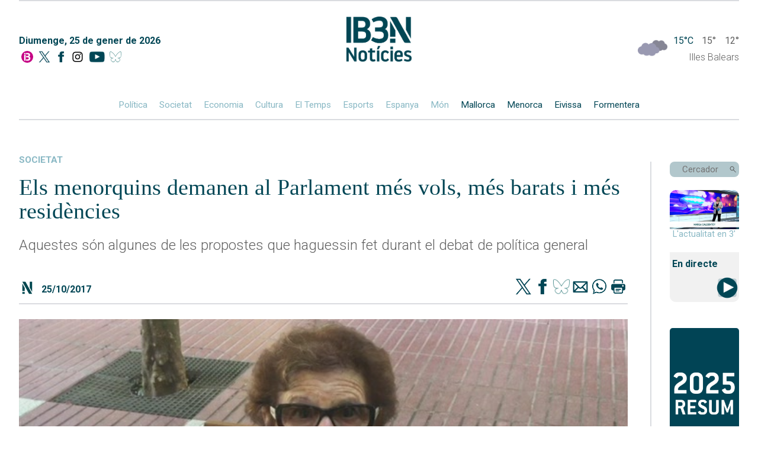

--- FILE ---
content_type: text/html; charset=UTF-8
request_url: https://ib3.org/mes-connexions-i-vols-economics-i-noves-residencies-peticions-dels-ciutadans-a-les-autoritats
body_size: 9513
content:
    
    <!--

///////////////////////////////////////
//////  DESIGN & DEVELOPMENT BY  //////
//////      JUANJO TRIAS        //////
//////       2005-2025          //////
////////////-/////////////////////////

-->
<!DOCTYPE html>
<html lang="ca">

<head>
	<meta http-equiv="Content-Type" content="text/html; charset=utf-8"/>
	<meta name="viewport" content="width=device-width, initial-scale=1, maximum-scale=1">
	<title>IB3 Notícies | Els menorquins demanen al Parlament més vols, més barats i més residències</title>
	<meta name="description" content="Aquestes són algunes de les propostes que haguessin fet durant el debat de política general" />
	<meta name="keywords" content="Aquestes,són,algunes,de,les,propostes,que,haguessin,fet,durant,el,debat,de,política,general" />
	<meta name="robots" content="index,follow" />
	<link rel="canonical" href="https://ib3.org/mes-connexions-i-vols-economics-i-noves-residencies-peticions-dels-ciutadans-a-les-autoritats" />
	<meta name="google-site-verification" content="Z-EVNMPdufv8IqrTBsY6QVsSLcXvtqKcN4k1E3lNoiM" />
	<meta property="fb:app_id" content="131345973734868">
	<meta property="og:url" content="https://ib3.org/mes-connexions-i-vols-economics-i-noves-residencies-peticions-dels-ciutadans-a-les-autoritats" />
	<meta property="og:title" content="IB3N | Els menorquins demanen al Parlament més vols, més barats i més residències" />
	<meta property="og:description" content="Aquestes són algunes de les propostes que haguessin fet durant el debat de política general" />
	<meta property="og:type" content="article" />

	<meta name="twitter:card" content="summary_large_image">
	<meta name="twitter:title" content="IB3N | Els menorquins demanen al Parlament més vols, més barats i més residències" />
	<meta name="twitter:description" content="Aquestes són algunes de les propostes que haguessin fet durant el debat de política general" />
	<meta name="twitter:site" content="@IB3noticies">
			
	<meta property="og:image" content="https://ib3img.s3.amazonaws.com/files_flutter/8292012.jpg" />
	<meta name="twitter:image" content="https://ib3img.s3.amazonaws.com/files_flutter/8292012.jpg" />
	<link rel="image_src" href="https://ib3img.s3.amazonaws.com/files_flutter/8292012.jpg" />

	<link rel="shortcut icon" href="/n.ico" />
	<link rel="shortcut icon" type="image/vnd.microsoft.icon" href="/n.ico">
	<link rel="icon" href="//ib3img.s3.amazonaws.com/n192.png" sizes="192x192">
	<link rel="apple-touch-icon-precomposed" type="image/png" sizes="180x180" href="//ib3img.s3.amazonaws.com/n180.png">
	<link rel="apple-touch-icon-precomposed" type="image/png" sizes="152x152" href="//ib3img.s3.amazonaws.com/n152.png">
	<link rel="apple-touch-icon-precomposed" type="image/png" sizes="144x144" href="//ib3img.s3.amazonaws.com/n144.png">
	<link rel="apple-touch-icon-precomposed" type="image/png" sizes="120x120" href="//ib3img.s3.amazonaws.com/n120.png">
	<link rel="apple-touch-icon-precomposed" type="image/png" sizes="114x114" href="//ib3img.s3.amazonaws.com/n114.png">
	<link rel="apple-touch-icon-precomposed" type="image/png" sizes="76x76" href="//ib3img.s3.amazonaws.com/n76.png">
	<link rel="apple-touch-icon-precomposed" type="image/png" sizes="72x72" href="//ib3img.s3.amazonaws.com/n72.png">
	<!-- 57x57px -->
	<link rel="apple-touch-icon-precomposed" type="image/png" href="//ib3img.s3.amazonaws.com/n57.png">

		
	<link rel="mask-icon" href="//ib3img.s3.amazonaws.com/ib3_icon.svg" color="#c6006f">
	<link rel="preconnect" href="https://fonts.googleapis.com">
	<link rel="preconnect" href="https://fonts.gstatic.com" crossorigin>
	<link rel="preconnect" href="//cdnjs.cloudflare.com/" />	
	<link rel="preconnect" href="//ib3img.s3.amazonaws.com" />
	<link rel="preconnect" href="//ib3cdn.s3.amazonaws.com" />
	<link href="https://fonts.googleapis.com/css2?family=Nunito+Sans:ital,wght@0,300;0,400;0,700;0,800;1,400&family=Roboto:ital,wght@0,100;0,300;0,400;0,500;0,700;0,900;1,100;1,300;1,400;1,500;1,700;1,900&display=swap" rel="stylesheet">
	<link rel="stylesheet" href="https://ib3.org/wp-content/cache/minify/41b9c.css?x68469" media="all" />

<!--	<script src="https://code.jquery.com/jquery-latest.min.js" type="text/javascript"></script>-->
    <script src="https://cdnjs.cloudflare.com/ajax/libs/jquery/3.6.0/jquery.min.js" integrity="sha512-894YE6QWD5I59HgZOGReFYm4dnWc1Qt5NtvYSaNcOP+u1T9qYdvdihz0PPSiiqn/+/3e7Jo4EaG7TubfWGUrMQ==" crossorigin="anonymous" referrerpolicy="no-referrer"></script>

<!-- CMP SIBBO -->

<script>"use strict";function _typeof(t){return(_typeof="function"==typeof Symbol&&"symbol"==typeof Symbol.iterator?function(t){return typeof t}:function(t){return t&&"function"==typeof Symbol&&t.constructor===Symbol&&t!==Symbol.prototype?"symbol":typeof t})(t)}!function(){var t=function(){var t,e,o=[],n=window,r=n;for(;r;){try{if(r.frames.__tcfapiLocator){t=r;break}}catch(t){}if(r===n.top)break;r=r.parent}t||(!function t(){var e=n.document,o=!!n.frames.__tcfapiLocator;if(!o)if(e.body){var r=e.createElement("iframe");r.style.cssText="display:none",r.name="__tcfapiLocator",e.body.appendChild(r)}else setTimeout(t,5);return!o}(),n.__tcfapi=function(){for(var t=arguments.length,n=new Array(t),r=0;r<t;r++)n[r]=arguments[r];if(!n.length)return o;"setGdprApplies"===n[0]?n.length>3&&2===parseInt(n[1],10)&&"boolean"==typeof n[3]&&(e=n[3],"function"==typeof n[2]&&n[2]("set",!0)):"ping"===n[0]?"function"==typeof n[2]&&n[2]({gdprApplies:e,cmpLoaded:!1,cmpStatus:"stub"}):o.push(n)},n.addEventListener("message",(function(t){var e="string"==typeof t.data,o={};if(e)try{o=JSON.parse(t.data)}catch(t){}else o=t.data;var n="object"===_typeof(o)&&null!==o?o.__tcfapiCall:null;n&&window.__tcfapi(n.command,n.version,(function(o,r){var a={__tcfapiReturn:{returnValue:o,success:r,callId:n.callId}};t&&t.source&&t.source.postMessage&&t.source.postMessage(e?JSON.stringify(a):a,"*")}),n.parameter)}),!1))};"undefined"!=typeof module?module.exports=t:t()}();</script>
    <script>
    window._sp_queue = [];
    window._sp_ = {
        config: {
           accountId: 1964,
            baseEndpoint: 'https://cdn.privacy-mgmt.com',
	    propertyHref: 'https://www.ib3.org/',	
            gdpr: { },
            events: { onMessageReady: function() {
              console.log('[event] onMessageReady', arguments);
            },
onMessageReceiveData: function() {
              console.log('[event] onMessageReceiveData', arguments);
            },
onSPReady: function() {
              console.log('[event] onSPReady', arguments);
            },
onError: function() {
              console.log('[event] onError', arguments);
            },
onMessageChoiceSelect: function() {
              console.log('[event] onMessageChoiceSelect', arguments);
            },
onConsentReady: function(consentUUID, euconsent) {
              console.log('[event] onConsentReady', arguments);
            },
onPrivacyManagerAction: function() {
              console.log('[event] onPrivacyManagerAction', arguments);
            },
onPMCancel: function() {
              console.log('[event] onPMCancel', arguments);
            } }
        }
    }
    </script>
    <script src='https://cdn.privacy-mgmt.com/unified/wrapperMessagingWithoutDetection.js' async></script>


<!-- Google Tag Manager -->
<script>(function(w,d,s,l,i){w[l]=w[l]||[];w[l].push({'gtm.start':
new Date().getTime(),event:'gtm.js'});var f=d.getElementsByTagName(s)[0],
j=d.createElement(s),dl=l!='dataLayer'?'&l='+l:'';j.async=true;j.src=
'https://www.googletagmanager.com/gtm.js?id='+i+dl;f.parentNode.insertBefore(j,f);
})(window,document,'script','dataLayer','GTM-NSPC99J2');</script>
<!-- End Google Tag Manager -->


<!-- <script async src='https://securepubads.g.doubleclick.net/tag/js/gpt.js'></script>
<script async src="https://cdn.newixmedia.net/prebid_ib3.min.js"></script> -->

    </head>
	<body>
	<!-- <div class="publi_top">
		<div class="hidden_md" id='div-ib3-top1' style="margin: 0 auto;text-align: center;"></div>
		<div id='div-ib3-mtop1'></div>
	
		<div class="publi_lat hidden_md" style="left:0;">
			<div id='div-ib3-skyleft'></div>
		</div>
		<div class="publi_lat hidden_md"  style="right:0;">
			<div id='div-ib3-skyright'></div>
		</div>
	</div> -->
    <div class="cuerpo flex flexColumn">

        <header class="navMovil">
    <a href="/noticies" class="flex">
        <img alt="" src="https://ib3cdn.s3.eu-west-1.amazonaws.com/img/noticia/IB3N1.png" class="logoNMovil">
    </a>
    <img alt="" id="dropCerca" src="https://ib3cdn.s3.eu-west-1.amazonaws.com/img/noticia/Lupa.svg" class="lupaNav">
    <div class="hamburger-lines flex">
        <span class="line line1"></span>
        <span class="line line2"></span>
        <span class="line line3"></span>
    </div>
</header>

<header class="nav mainNav autoMargin flex flexColumn">
	<div class="separa"></div>
    <div class="flex">
        <div class="flex flexColumn data">
            <p class="darkBlue">Diumenge, 25 de gener de 2026</p>
            <div class="socials flex">
                <a href="/" alt="Anar a la home" class="autoMargin" title="Anar a la home">
                    <img src="https://ib3cdn.s3.eu-west-1.amazonaws.com/IB3/baners/B_In.svg" alt="Home IB3">
                </a>
                <a href="https://twitter.com/IB3noticies" class="autoMargin" aria-label="Social X">
                    <img alt="" src="https://ib3cdn.s3.eu-west-1.amazonaws.com/img/noticia/TwitterDark.png" class="">
                </a>
                <a href="https://www.facebook.com/IB3noticies/" class="autoMargin" aria-label="Facebook">
                    <img alt="" src="https://ib3cdn.s3.eu-west-1.amazonaws.com/img/noticia/facebookDark.png" class="">
                </a>
				<a href="https://www.instagram.com/ib3" class="autoMargin" aria-label="Instagram">
                    <img src="https://ib3cdn.s3.eu-west-1.amazonaws.com/IB3/xarxes/black_instagram.svg" alt=" IB3 Instagram"" class="">
                </a>
                <a href="https://www.youtube.com/channel/UCgBd6ey27YnfwSUy2qpHmZw" class="autoMargin" aria-label="YouTube">
                    <img alt="" src="https://ib3cdn.s3.eu-west-1.amazonaws.com/img/noticia/ytDark.png" class="">
                </a>
				<a href="https://bsky.app/profile/ib3noticiesoficial.bsky.social" class="autoMargin" aria-label="BlueSky">
                    <img alt="" src="https://ib3cdn.s3.eu-west-1.amazonaws.com/img/noticia/bluesky.png" class="">
                </a>
            </div>
        </div>
        <a href="/noticies" class="logoN" aria-label="Logo IB3N">
            <img alt="" src="https://ib3cdn.s3.eu-west-1.amazonaws.com/img/noticia/IB3N2.png">
        </a>
        <div class="tempsWidget flex flexColumn">
            <div data-testid="weather-widget" class="flex relative">
                <div class="temps_logo"style="position:absolute;top: -5px;">
                <a href="/eltemps"><img alt="" src="/wp-content/themes/IB3/eltemps/img/mapa/13.png"  style="width: 50px;"/></a>
                </div>
                <span class="darkBlue">15°C</span>
                <span> 15° </span>
                <span class="">12°</span>
            </div>

            <p class="">Illes Balears</p>
        </div>
    </div>
    <div class="autoMargin flex oculto_mv">
        <a href="/seccio/noticies/politica">Política</a>
        <a href="/seccio/noticies/societat">Societat</a>
        <a href="/seccio/noticies/economia">Economia</a>
        <a href="/seccio/noticies/cultura">Cultura</a>
        <a href="https://ib3.org/eltemps">El Temps</a>
        <a href="/seccio/noticies/esports-actualitat">Esports</a>
        <!-- <a href="https://ib3.org/seccio/noticies/actualitat/esports-actualitat">Esports</a> -->
        <a href="/seccio/noticies/espanya">Espanya</a>
        <a href="/seccio/noticies/mon">Món</a>
        <a href="/seccio/noticies/mallorca" class="darkBlue">Mallorca</a>
        <a href="/seccio/noticies/menorca" class="darkBlue">Menorca</a>
        <a href="/seccio/noticies/eivissa" class="darkBlue">Eivissa</a>
        <a href="/seccio/noticies/formentera" class="darkBlue">Formentera</a>
    </div>
</header>

<header class="outer hideOuter">
    <div class="menuItems flex flexColumn">
        <a href="/seccio/noticies/politica" class="">Política</a>
        <a href="/seccio/noticies/societat" class="">Societat</a>
        <a href="/seccio/noticies/economia" class="">Economia</a>
        <a href="/seccio/noticies/cultura" class="">Cultura</a>
        <a href="https://ib3.org/eltemps" class="">El Temps</a>
        <a href="/seccio/noticies/esports-actualitat">Esports</a>
        <!-- <a href="https://ib3.org/seccio/noticies/actualitat/esports-actualitat">Esports</a> -->
        <a href="/seccio/noticies/espanya" class="">Espanya</a>
        <a href="/seccio/noticies/mon" class="">Món</a>
        <a href="/seccio/noticies/mallorca" class="darkBlue">Mallorca</a>
        <a href="/seccio/noticies/menorca" class="darkBlue">Menorca</a>
        <a href="/seccio/noticies/eivissa" class="darkBlue">Eivissa</a>
        <a href="/seccio/noticies/formentera" class="darkBlue">Formentera</a>
    </div>

    <div class="menuButtons flex flexColumn">

		<div class="containerDirecte">
			<a href="?p=503479" class="flex flexColumn" aria-label="Sumaris">
				<img alt="" src="https://ib3img.s3.amazonaws.com/files_flutter/DLT17231903_1.webp" style="border-radius: 10px 10px 0 0;">
			</a>
			<p style="margin: 0;text-align: center;">Resum informatiu</p>
		</div>
        <div class="containerDirecte">
            <a href="#" class="flex flexColumn">
                <!-- <img alt="" src="https://ib3cdn.s3.eu-west-1.amazonaws.com/img/noticia/iconoDirecte.png" class="fondoDirectes"> -->
                <div class="darkBlue autoMargin">
                    EMISSIÓ
                </div>
                <div class="darkBlue autoMargin">
                    EN DIRECTE
                </div>
            </a>
        </div>
        <!--  ESPECIALES -->
        <!--
        <div class="containerDirecte">
            <a href="https://ib3.org/fdr25"  class="flex flexColumn"target="_Blank">
				<img src="/wp-content/themes/IB3/noticies/img/banner-lateral-fororadio_01.jpg" style="border-radius:5px">
			</a>
        </div>
        -->
        <!-- FIN -->
		<!--  ESPECIALES -->
		<div class="containerDirecte">
			<a href="https://ib3.org/dades-crisi-migratoria-illes-balears" class="flex flexColumn">
				<img src="/wp-content/themes/IB3/noticies/img/CRIS_MIG_x.jpg" style="border-radius:5px">
			</a>
		</div> 
		<!-- FIN -->
        <div class="containerRadio">
            <div>
                <div class="darkBlue bold">Darrers Informatius RÀDIO</div>
            </div>
            <div class="flex">
                <a href="https://ib3.org/informatiu-radio-mati" class="autoMargin flex flexColumn iconos">
                    <img alt="" src="https://ib3cdn.s3.eu-west-1.amazonaws.com/img/noticia/cartaradio.png" class="autoMargin" />
                    <div class="darkBlue">MATÍ</div>
                </a>
                <a href="https://ib3.org/informatiu-radio-migdia" class="autoMargin flex flexColumn iconos">
                    <img alt="" src="https://ib3cdn.s3.eu-west-1.amazonaws.com/img/noticia/cartaradio.png" class="autoMargin" />
                    <div class="darkBlue">MIGDIA</div>
                </a>
                <a href="https://ib3.org/informatiu-radio-vespre" class="autoMargin flex flexColumn iconos">
                    <img alt="" src="https://ib3cdn.s3.eu-west-1.amazonaws.com/img/noticia/cartaradio.png" class="autoMargin" />
                    <div class="darkBlue">VESPRE</div>
                </a>
            </div>
        </div>
        <div class="containerTV">
            <div>
                <div class="darkBlue bold">Darrers IB3 Notícies</div>
            </div>
            <div class="flex">
			    <a href="https://ib3.org/noticiesmati" class="autoMargin flex flexColumn iconos">
                    <img alt="" src="https://ib3cdn.s3.eu-west-1.amazonaws.com/img/noticia/cartatv.png" class="autoMargin" />
                    <div class="darkBlue">MATÍ</div>
                </a>
                <a href="https://ib3.org/noticiesmigdia" class="autoMargin flex flexColumn iconos">
                    <img alt="" src="https://ib3cdn.s3.eu-west-1.amazonaws.com/img/noticia/cartatv.png" class="autoMargin" />
                    <div class="darkBlue">MIGDIA</div>
                </a>
                <a href="https://ib3.org/noticiesvespre" class="autoMargin flex flexColumn iconos">
                    <img alt="" src="https://ib3cdn.s3.eu-west-1.amazonaws.com/img/noticia/cartatv.png" class="autoMargin" />
                    <div class="darkBlue">VESPRE</div>
                </a>
            </div>
        </div>
    </div>
</header>
<header class="outerCerca hideOuterCerca">
    <div class="flex">
        <input type="text" id="cercadorNav" name="cerca" placeholder="Cercador" class="darkBlue">
    </div>
    <img alt="" id="cercaNav" src="https://ib3cdn.s3.eu-west-1.amazonaws.com/img/noticia/Lupa.svg" class="lupaNav">
</header>
<header id="scrollNav">
    <div class="flex autoMargin">
        <a href="/noticies" class="logo">
            <img alt="" class="" src="https://ib3cdn.s3.eu-west-1.amazonaws.com/img/noticia/IB3NLight.png">
        </a>
        <div class="flex autoMargin seccions">
            <a href="/seccio/noticies/politica" class="">Política</a>
            <a href="/seccio/noticies/societat" class="">Societat</a>
            <a href="/seccio/noticies/economia" class="">Economia</a>
            <a href="/seccio/noticies/cultura" class="">Cultura</a>
            <a href="https://ib3.org/eltemps" class="">El Temps</a>
            <a href="/seccio/noticies/esports-actualitat">Esports</a>
            <!-- <a href="https://ib3.org/seccio/noticies/actualitat/esports-actualitat">Esports</a> -->
            <a href="/seccio/noticies/espanya" class="">Espanya</a>
            <a href="/seccio/noticies/mon" class="">Món</a>
            <a href="/seccio/noticies/mallorca" class="lightBlue">Mallorca</a>
            <a href="/seccio/noticies/menorca" class="lightBlue">Menorca</a>
            <a href="/seccio/noticies/eivissa" class="lightBlue">Eivissa</a>
            <a href="/seccio/noticies/formentera" class="lightBlue">Formentera</a>
        </div>
        <div class="buscador flex">
            <input type="text" id="cercadorNavScroll" name="cerca" placeholder="Cercador">
            <img alt="" id="cercaNavScroll" src="https://ib3cdn.s3.eu-west-1.amazonaws.com/img/noticia/LupaGris.svg" class="lupa">
        </div>
    </div>
</header>
<!--
<div style="width:100%;padding: 1%;max-width: 1180px;margin: 0 auto;">
    <a href="https://ib3.org/fdr25" target="_Blank" ><img src="/wp-content/themes/IB3/noticies/img/banner-SUPERIOR-fororadio_01.jpg" style="width:100%;"></a>
</div>
-->
<a href="/noticies" class="logoN_movil" aria-label="Logo IB3N">
	<img alt="" src="https://ib3cdn.s3.eu-west-1.amazonaws.com/img/noticia/IB3N2.png">
</a>

        
<div id="directeEmbed" class="hideEmbed">
    <div id="videoPopup" class="flex">
        <div class="marginAuto">
            <div id="mobi" class="marginAuto videoPopup">
                <div class="youtubePlayer" data-id="">
                    <iframe src="" frameborder="0" allowfullscreen="1" allow="accelerometer; autoplay; encrypted-media; gyroscope; picture-in-picture"></iframe>
                </div>
            </div>
            <div class="exitVideoPopup">X</div>
        </div>
    </div>
</div>

        <div id="noticias" class="grid-container grid-main">
            
<aside class="columnaLateral flex flexColumn barraVColumnaLateral">

	
    <div class="containerBuscador">
        <div class="buscador flex">
            <input type="text" id="cercador" name="cerca" placeholder="Cercador">
            <img alt="" id="cerca" src="https://ib3cdn.s3.eu-west-1.amazonaws.com/img/noticia/LupaGris.svg" class="lupa" />
        </div>
    </div>
	
	<div class="containerDirecte">
		<a href="?p=503479" class="flex flexColumn" aria-label="Sumaris">
            <img alt="" src="https://ib3img.s3.amazonaws.com/files_flutter/DLT17231903_1.webp" style="border-radius: 10px 10px 0 0;">
        </a>
        <p style="margin: 0;text-align: center;color: #89b8c4;font-weight: 400;">L'actualitat en 3'</p>
    </div>
	
    <div class="containerDirecte" style="background: #f1f1f1;border-radius: 0 0 10px 10px;">
        <h2 class="darkBlue" style="display: inline;font-size: 16px;line-height: 40px;padding-left: 4px;">En directe</h2>
        <a href="#" style="float: right;" aria-label="En Directe [IB3 Global]">
			<img alt="" src="https://ib3cdn.s3.eu-west-1.amazonaws.com/img/noticia/iconoDirecte.png" class="fondoDirectes" style="width: 40px;">
            <!--            <img alt="" src="https://ib3cdn.s3.eu-west-1.amazonaws.com/img/noticia/iconoDirecte.gif" class="fondoDirectes"> -->
        </a>
    </div>	
	<!--  ESPECIALES -->

    <div>
        <a href="https://ib3.org/2025-un-any-de-noticies"  class="flex flexColumn"target="_Blank">
			<img src="/wp-content/themes/IB3/noticies/img/RESUM2025.jpg" style="border-radius:5px">
		</a>    
    </div>

    <!-- FIN -->
    <div class="containerRadio">
        <div>
            <h3 class="darkBlue bold">A la carta</h3>
            <p>informatius ràdio</p>
        </div>
        <div class="flex">
            <a href="https://ib3.org/informatiu-radio-mati" class="flex flexColumn iconos" target=”_blank”>
                <img alt="" src="https://ib3cdn.s3.eu-west-1.amazonaws.com/img/noticia/cartaradio.png" class="autoMargin" />
                <div class="darkBlue">MATÍ</div>
            </a>
            <a href="https://ib3.org/informatiu-radio-migdia" class="flex flexColumn iconos" target=”_blank”>
                <img alt="" src="https://ib3cdn.s3.eu-west-1.amazonaws.com/img/noticia/cartaradio.png" class="autoMargin" />
                <div class="darkBlue">MIGDIA</div>
            </a>
            <a href="https://ib3.org/informatiu-radio-vespre" class="flex flexColumn iconos" target=”_blank”>
                <img alt="" src="https://ib3cdn.s3.eu-west-1.amazonaws.com/img/noticia/cartaradio.png" class="autoMargin" />
                <div class="darkBlue">VESPRE</div>
            </a>
        </div>
    </div>

    <div class="containerTV">
        <div>
            <p>IB3 Noticies</p>
        </div>
        <div class="flex tele">
            <a href="https://ib3.org/noticiesmati" class="flex flexColumn iconos" target=”_blank”>
                <img alt="" src="https://ib3cdn.s3.eu-west-1.amazonaws.com/img/noticia/cartatv.png" class="autoMargin" />
                <div class="darkBlue">MATÍ</div>
            </a>
			<a href="https://ib3.org/noticiesmigdia" class="flex flexColumn iconos" target=”_blank”>
                <img alt="" src="https://ib3cdn.s3.eu-west-1.amazonaws.com/img/noticia/cartatv.png" class="autoMargin" />
                <div class="darkBlue">MIGDIA</div>
            </a>
            <a href="https://ib3.org/noticiesvespre" class=" flex flexColumn iconos" target=”_blank”>
                <img alt="" src="https://ib3cdn.s3.eu-west-1.amazonaws.com/img/noticia/cartatv.png" class="autoMargin" />
                <div class="darkBlue">VESPRE</div>
            </a>
        </div>
    </div>
	
    <!--  ESPECIALES -->
    <div>
        <a href="https://ib3.org/dades-crisi-migratoria-illes-balears"><img src="/wp-content/themes/IB3/noticies/img/CRIS_MIG_x.jpg" style="border-radius:5px"></a>
    </div> 
    <!-- FIN -->
    <div id="containerEsports" class="containerEsports">
       
    </div>
    <div id="containerTemps" class="containerTemps">
        
    </div>
    <div id="containerDarrersTitulars" class="containerDarrersTitulars">
       
    </div>
    <div class="tapaLinea"></div>
</aside>
<script src="/wp-content/themes/IB3/noticies/js/cerca.js?x68469"></script>
<script src="/wp-content/themes/IB3/noticies/js/navVertical.js?x68469"></script>			
            <div class="noticiaCompleta flex flexColumn" itemscope itemtype="https://schema.org/NewsArticle">
                <div class="darkBlue seccion">
                    <a href="https://ib3.org/seccio/actualitat/noticies/societat" class="seccion">
                        societat                    </a>
                </div>
                <h1 class="darkBlue title" itemprop="headline">Els menorquins demanen al Parlament més vols, més barats i més residències</h1>
                <p>Aquestes són algunes de les propostes que haguessin fet durant el debat de política general</p>
                                <div class="socials top flex">
                    <img alt="" src="https://ib3cdn.s3.eu-west-1.amazonaws.com/img/noticia/N3.svg" class="iconN">
                    <p class="seccion fecha darkBlue">25/10/2017 </p>
                    <!-- <p class="darkBlue">Comparteix</p> -->
                    <a href="https://www.twitter.com/intent/tweet?text=Els menorquins demanen al Parlament més vols, més barats i més residències&url=https://ib3.org?p=276910&via=IB3noticies" title="Twitter" target="_blank" class="shareIcon">
                        <img alt="" src="https://ib3cdn.s3.eu-west-1.amazonaws.com/img/noticia/TwitterDark.png">
                    </a>
                    <a href="https://www.facebook.com/sharer.php?s=100&amp;p[url]=https://ib3.org/?p=276910" target="_blank" title="Facebook" class="shareIcon">
                        <img alt="" src="https://ib3cdn.s3.eu-west-1.amazonaws.com/img/noticia/facebookDark.png">
                    </a>
					<a href="https://bsky.app/intent/compose?text=Els+menorquins+demanen+al+Parlament+m%C3%A9s+vols%2C+m%C3%A9s+barats+i+m%C3%A9s+resid%C3%A8ncies+https%3A%2F%2Fib3.org%3Fp%3D276910" target="_blank" title="BlueSky" class="shareIcon">
                        <img alt="" src="https://ib3cdn.s3.eu-west-1.amazonaws.com/img/noticia/bluesky.png">
                    </a>
                    <a href="mailto:?subject=actualitatIB3&amp;body=https://ib3.org/?p=276910" target="_blank" title="email" class="shareIcon">
                        <img alt="" src="https://ib3cdn.s3.eu-west-1.amazonaws.com/img/noticia/correo.png">
                    </a>
                    <a href="whatsapp://send?text=https://ib3.org/?p=276910" data-action="share/whatsapp/share" title="WhatsApp" class="shareIcon">
                        <img alt="" src="https://ib3cdn.s3.eu-west-1.amazonaws.com/img/noticia/whatsapp.png">
                    </a>
                    <a href="javascript:printData()" class="shareIcon">
                        <img alt="" src="https://ib3cdn.s3.eu-west-1.amazonaws.com/img/noticia/impresora.png">
                    </a>
                </div>
                                    <!-- <div>Youtube</div> -->
                    <div itemprop="image" itemscope itemtype="https://schema.org/ImageObject" class="sobreplay" itemid="https://ib3img.s3.amazonaws.com/files_flutter/8292012.jpg" id="sobre">
                        <div class="relative">
                            <meta itemprop="url" content="https://ib3img.s3.amazonaws.com/files_flutter/8292012.jpg">
                            <meta itemprop="height" content="665px">
                            <meta itemprop="width" content="374px">
                            <img alt="Els menorquins demanen al Parlament més vols, més barats i més residències" id="pr_foto" class="wth100" src="https://ib3img.s3.amazonaws.com/files_flutter/8292012.jpg" alt="Els+menorquins+demanen+al+Parlament+m%C3%A9s+vols%2C+m%C3%A9s+barats+i+m%C3%A9s+resid%C3%A8ncies">
                            <div class="absolute imgPlayer center wth100">
                                <img alt="" class="boton imgHover wth100" src="https://ib3cdn.s3.eu-west-1.amazonaws.com/img/noticia/play.png" alt="" />
                            </div>
                        </div>
                    </div>
                    <div class="video-noticia youtube" itemprop="video" itemscope itemtype="https://schema.org/VideoObject" id="thevideo"  style="display:none">
                        <meta itemprop="name" content="Els menorquins demanen al Parlament més vols, més barats i més residències">
                        <meta itemprop="description" content="Aquestes són algunes de les propostes que haguessin fet durant el debat de política general">
                        <meta itemprop="thumbnailURL" content="https://ib3img.s3.amazonaws.com/files_flutter/8292012.jpg">
                        <meta itemprop="embedURL" content="https://www.youtube.com/embed/QjjCHkSWGuo?autoplay=0">
                        <meta itemprop="uploadDate" content="2017-10-25T13:44:20+0200">
                        <iframe referrerpolicy="strict-origin-when-cross-origin"  id="iframeY" src="https://www.youtube.com/embed/QjjCHkSWGuo?autoplay=0" frameborder="0" allowfullscreen></iframe>
                    </div>

                                <p class="pieFoto"></p>
                
                <div class="autor flex" itemprop="author" itemscope itemtype="https://schema.org/Person">
                    <p class="darkBlue" itemprop="name">Redacció</p>
                    <a itemprop="url" href="https://twitter.com/IB3noticies" class="twitter">@IB3noticies</a>
					<a href="https://twitter.com/IB3noticies" class="twitterIcon"><img alt="" src="https://ib3cdn.s3.eu-west-1.amazonaws.com/img/noticia/TwitterDark.png"></a>
                </div>
				<span id="contador" class="pieFecha" cual="276910">100</span>
                <p>Aquest dimecres se celebra la segona jornada del debat de política general a les Illes Balears. És per això que hem sortit als carrers de Maó per saber si la gent està seguint el debat i quines propostes li faria a les principals autoritats del Govern o del Consell Insular de Menorca.</p>
<p>La falta de vols, sobretot després de la fallida de Monarch i la marxa de Ryanair durant l&#8217;hivern, és una de les principals preocupacions. Consideren que falten vols per poder viatjar tant a la península com a l&#8217;estranger, que els preus són molt elevats i que perjudica el turisme durant la temporada baixa.</p>
<p>L&#8217;altra proposta que farien és obrir noves residències, tant per gent gran com per gent discapacitada, i abaixar els preus d&#8217;aquestes per facilitat l&#8217;accés a qualsevol ciutadà que ho necessiti.</p>
<p>&nbsp;</p>
<p>&nbsp;</p>
                
                <div class="socials  flex">
                    <img alt="" src="https://ib3cdn.s3.eu-west-1.amazonaws.com/img/noticia/N3.svg" class="iconN">
                    <p class="seccion fecha darkBlue"></p>
                    <!-- <p class="darkBlue">Comparteix</p> -->
                    <a href="https://www.twitter.com/intent/tweet?text=Els menorquins demanen al Parlament més vols, més barats i més residències&url=https://ib3.org?p=276910&via=IB3noticies" title="Twitter" target="_blank" class="shareIcon">
                        <img alt="" src="https://ib3cdn.s3.eu-west-1.amazonaws.com/img/noticia/TwitterDark.png">
                    </a>
                    <a href="https://www.facebook.com/sharer.php?s=100&amp;p[url]=https://ib3.org/?p=276910" target="_blank" title="Facebook" class="shareIcon">
                        <img alt="" src="https://ib3cdn.s3.eu-west-1.amazonaws.com/img/noticia/facebookDark.png">
                    </a>
					<a href="https://bsky.app/intent/compose?text=Els+menorquins+demanen+al+Parlament+m%C3%A9s+vols%2C+m%C3%A9s+barats+i+m%C3%A9s+resid%C3%A8ncies%20https%3A%2F%2Fib3.org%3Fp%3D276910" target="_blank" title="BlueSky" class="shareIcon">
                        <img alt="" src="https://ib3cdn.s3.eu-west-1.amazonaws.com/img/noticia/bluesky.png">
                    </a>
                    <a href="mailto:?subject=actualitatIB3&amp;body=https://ib3.org/?p=276910" target="_blank" title="email" class="shareIcon">
                        <img alt="" src="https://ib3cdn.s3.eu-west-1.amazonaws.com/img/noticia/correo.png">
                    </a>
                    <a href="whatsapp://send?text=https://ib3.org/?p=276910" data-action="share/whatsapp/share" title="WhatsApp" class="shareIcon">
                        <img alt="" src="https://ib3cdn.s3.eu-west-1.amazonaws.com/img/noticia/whatsapp.png">
                    </a>
                    <a href="javascript:printData()" class="shareIcon">
                        <img alt="" src="https://ib3cdn.s3.eu-west-1.amazonaws.com/img/noticia/impresora.png">
                    </a>
                </div>
                <div class="height_M"></div>
<div id="comentarios">

	<div>
		<h2 id="postcomment" class="left font_S_device">
			Comentaris:		</h2>
		<span class="right font_XXS_device">(*) Camps obligatoris</span>
	</div>
	<div class="clear"></div>
	<div class="height_M height_XL_device_xs"></div>
	<form action="https://ib3.org/wp-comments-post.php" method="post" id="commentform">
		<div class="form_body">
			<div class="form_bodyrow">
				<input type="text" name="author" id="author" value="" size="22" tabindex="1" placeholder="Nom i llinatges" />
				<label class="form_req hidden_xs" for="author">
					<div class="hidden_device_xs">*</div>				</label>
			</div>
			<div class="form_bodyrow">
				<input type="text" name="email" id="email" value="" size="22" tabindex="2" placeholder="Adreça electrònica (No es mostrarà)"/>
				<label class="form_req hidden_xs" for="email">
					<div class="hidden_device_xs">*</div>				</label>
			</div>
	  	
			<div class="form_bodyrow">
				<textarea name="comment" id="comment" tabindex="4" placeholder="Escriu un comentari..."></textarea>
			</div>
		  </div>
		  <div class="height_L_device_xs"></div>
		<div class="form_footer">
			<input class="bot_news pointer" name="submit" type="submit" id="submit" tabindex="5" value="Enviar" style="width: 120px"/>
			<input type="hidden" name="comment_post_ID" value="276910" class="invisible" />
	  	</div>
<p style="display: none;"><input type="hidden" id="akismet_comment_nonce" name="akismet_comment_nonce" value="0723a7655e" /></p><p style="display: none !important;" class="akismet-fields-container" data-prefix="ak_"><label>&#916;<textarea name="ak_hp_textarea" cols="45" rows="8" maxlength="100"></textarea></label><input type="hidden" id="ak_js_1" name="ak_js" value="166"/><script>document.getElementById( "ak_js_1" ).setAttribute( "value", ( new Date() ).getTime() );</script></p>	</form>
	<div class="height_XL"></div>

	

</div>            <!-- </div> -->
                <div class="clear"></div>
        <div style="height:40px;"></div>
		<div class="darkBlue seccion socials" style="min-width: 180px;"><h2>EL MÉS LLEGIT</h2></div>
		<section class="grid-container noticiasHorizontales">
                            <article class="noticiaH subeImg">
                    <div class>
                        <div class="flex flexColumn">
                            <a href="/?cat=4483" class="seccion">
                                societat                            </a>
                            <h2 class="titleNoticiaH">
                                <a href="https://ib3.org/cort-cancella-tots-els-actes-oficials-de-les-festes-de-sant-sebastia" class="darkBlue title">Cort cancel·la tots els actes oficials de les festes de Sant Sebastià</a>
                            </h2>
                            <p class="hide">
                                Es fa en senyal de dol per les víctimes de l'accident ferroviari d'Adamuz                            </p>
                        </div>
                        <a href="https://ib3.org/cort-cancella-tots-els-actes-oficials-de-les-festes-de-sant-sebastia" class="imgNoticia">
                            <img alt="Cort cancel·la tots els actes oficials de les festes de Sant Sebastià" src="https://ib3img.s3.amazonaws.com/files_flutter/57577-649drac.jpg">
                        </a>
                    </div>
                </article>
                            <article class="noticiaH subeImg">
                    <div class>
                        <div class="flex flexColumn">
                            <a href="/?cat=4483" class="seccion">
                                societat                            </a>
                            <h2 class="titleNoticiaH">
                                <a href="https://ib3.org/ferit-greu-un-jove-de-22-anys-despres-de-ser-apunyalat-pel-seu-pare-a-palma" class="darkBlue title">Ferit greu un jove de 22 anys en ser apunyalat per son pare a Palma</a>
                            </h2>
                            <p class="hide">
                                El pare, de 52 anys, presentava contusions i també ha estat traslladat a un centre hospitalari                            </p>
                        </div>
                        <a href="https://ib3.org/ferit-greu-un-jove-de-22-anys-despres-de-ser-apunyalat-pel-seu-pare-a-palma" class="imgNoticia">
                            <img alt="Ferit greu un jove de 22 anys en ser apunyalat per son pare a Palma" src="https://ib3img.s3.amazonaws.com/files_flutter/42993-apunyalat.jpg">
                        </a>
                    </div>
                </article>
                            <article class="noticiaH subeImg">
                    <div class>
                        <div class="flex flexColumn">
                            <a href="/?cat=4483" class="seccion">
                                societat                            </a>
                            <h2 class="titleNoticiaH">
                                <a href="https://ib3.org/investiguen-un-cadaver-trobat-a-la-costa-dels-pins" class="darkBlue title">Investiguen un cadàver trobat a la Costa dels Pins</a>
                            </h2>
                            <p class="hide">
                                Creuen que podria procedir d'una embarcació amb persones migrants a bord                            </p>
                        </div>
                        <a href="https://ib3.org/investiguen-un-cadaver-trobat-a-la-costa-dels-pins" class="imgNoticia">
                            <img alt="Investiguen un cadàver trobat a la Costa dels Pins" src="https://ib3img.s3.amazonaws.com/files_flutter/82193-samarjal.jpg">
                        </a>
                    </div>
                </article>
                            <article class="noticiaH subeImg">
                    <div class>
                        <div class="flex flexColumn">
                            <a href="/?cat=4483" class="seccion">
                                societat                            </a>
                            <h2 class="titleNoticiaH">
                                <a href="https://ib3.org/rabassa-ni-mho-vaig-pensar-no-tenc-cap-record-daquest-moment" class="darkBlue title">Rabassa: &#8220;Ni m&#8217;ho vaig pensar; no tenc cap record d&#8217;aquest moment&#8221;</a>
                            </h2>
                            <p class="hide">
                                Es revisaran els protocols de cara a controlar l'aforament de la plaça Vella de Pollença, durant el Pi                            </p>
                        </div>
                        <a href="https://ib3.org/rabassa-ni-mho-vaig-pensar-no-tenc-cap-record-daquest-moment" class="imgNoticia">
                            <img alt="Rabassa: &#8220;Ni m&#8217;ho vaig pensar; no tenc cap record d&#8217;aquest moment&#8221;" src="https://ib3img.s3.amazonaws.com/files_flutter/12159-joanrabassa.jpg">
                        </a>
                    </div>
                </article>
                    </section>
		
        </div>
        </div>
        
<footer class="footer">
    <div class="flex">
        <div class="grupoIzquierdo flex flexColumn">
            <div class="flex columnasContainer">
                <div class="columnaFooter flex">
                    <div class="flex flexColumn">
                        <div class="">IB3</div>
                        <a href="https://ib3.org/televisio">TELEVISIÓ</a>
                        <a href="https://ib3.org/radio">RÀDIO</a>
                        <a href="https://ib3.org/directe">EN DIRECTE</a>
                        <a href="https://ib3alacarta.com">A LA CARTA</a>
                        <a href="https://ib3.org/programacio">PROGRAMACIÓ</a>
                    </div>
                </div>
                <div class="columnaFooter flex separadores">
                    <div class="flex flexColumn">
                        <div class="">IB3 NOTÍCIES</div>
                        <a href="https://ib3.org/eltemps">EL TEMPS</a>
                        <a href="https://ib3.org/seccio/noticies/actualitat/esports-actualitat">ESPORTS</a>
                        <a href="https://ib3.org/seccio/galeria-fotos-el-temps">FOTOGALERÍA</a>
                    </div>
                </div>
                <div class="columnaFooter flex">
                    <div class="flex flexColumn">
                        <div class="">CONTACTA</div>
                        <a href="https://ib3.org/formulari-de-contacte">FORMULARI CONTACTE</a>
                        <a href="https://ib3.org/envianoticia">ENVIA'NS UNA NOTÍCIA</a>
                        <a href="https://ib3.org/envians-la-teva-foto-per-el-temps">FOTOS EL TEMPS</a>
                    </div>
                </div>
            </div>
        </div>
        <div class="grupoDerecho flex flexColumn">
            <div class="flex">
                <img alt="" src="https://ib3cdn.s3.eu-west-1.amazonaws.com/img/noticia/mosca.png" class="mosca">
                <div class="flex">
                    <a href="https://twitter.com/ib3televisio" class="shareIcon" aria-label="Social X">
                        <img alt="" src="https://ib3cdn.s3.eu-west-1.amazonaws.com/img/noticia/twitter.png" class="">
                    </a>
                    <a href="https://es-es.facebook.com/IB3org/" class="shareIcon" aria-label="Facebook">
                        <img alt="" src="https://ib3cdn.s3.eu-west-1.amazonaws.com/img/noticia/facebook.png" class="">
                    </a>
                    <a href="https://www.youtube.com/IB3" class="shareIcon" aria-label="YouTube">
                        <img alt="" src="https://ib3cdn.s3.eu-west-1.amazonaws.com/img/noticia/yt.png" class="">
                    </a>
                    <a href="https://www.instagram.com/ib3/" class="shareIcon" aria-label="Instagram">
                        <img alt="" src="https://ib3cdn.s3.eu-west-1.amazonaws.com/img/noticia/instagram.png" class="">
                    </a>
                </div>
            </div>
            <div class="infoFooter">
                <p>CARRER MAGDALENA, 21, 07180</p>
                <p>POLÍGON INDUSTRIAL DE SON BUGADELLES</p>
                <p>(+34) 971 139 333</p>
            </div>
            <p class="cookies autoMargin">&#169; ENS PÚBLIC DE RADIOTELEVISIÓ DE LES ILLES BALEARS</p>
            <p>
                <a href="https://ib3.org/cookies">COOKIES</a> |
                <a href="https://ib3.org/defensor-de-lespectador-oient">ATENCIÓ A L'AUDIÈNCIA</a> |
                <a href="https://ib3.org/avislegal">AVÍS LEGAL</a> |
                <a href="https://ib3.org/privadesa">PORTAL PRIVACITAT</a>
            </p>
        </div>
    </div>
</footer>

	</div>
    </body>
    <script>
        var lapostID = document.getElementById('contador').getAttribute('cual');
		console.log(lapostID);
    </script>	
    <script src="/wp-content/themes/IB3/noticies/js/scrollNav.js?x68469"></script>
    <script src="/wp-content/themes/IB3/noticies/js/scrollLoader.js?x68469"></script>
    <script src="/wp-content/themes/IB3/noticies/js/noticia.js?x68469"></script>
    <script src="/wp-content/themes/IB3/noticies/js/navMovil.js?x68469"></script>
    <script>
        var directe = "E9pepfyeXI4";
    </script>
    <script src="/wp-content/themes/IB3/noticies/js/embedDirecte.js?x68469"></script>
            <script>
        document.getElementById('sobre').addEventListener('click', function(){
            document.getElementById('sobre').style.display = 'none';
            document.getElementById('thevideo').style.display = 'block';
            document.getElementsByClassName('ytp-large-play-button')[0].click();
        });
        </script>
        <!-- <script src="/wp-content/themes/IB3/noticies/js/public.js?x68469&amp;v=3.44"></script> -->
    </html>
<!--
Performance optimized by W3 Total Cache. Learn more: https://www.boldgrid.com/w3-total-cache/

Object Caching 59/98 objects using Redis
Page Caching using Disk 
Minified using Disk
Database Caching using Redis

Served from: ib3.org @ 2026-01-25 09:01:31 by W3 Total Cache
-->

--- FILE ---
content_type: text/html; charset=UTF-8
request_url: https://ib3.org/wp-content/themes/IB3/noticies/noticiasPost.php
body_size: 791
content:

[{"id":503422,"catId":4489,"catPth":"https:\/\/ib3.org\/seccio\/actualitat\/noticies\/esports-actualitat","titulo":"L&#8217;Avarca de Menorca elimina l&#8217;Arenal Emev\u00e9 i se cita amb el Cajasol a les semifinals","descripcion":"L'equip de Ciutadella remunta i mant\u00e9 la defensa del t\u00edtol de la Copa de la Reina (3-1); Camila Hiruela, m\u00e0xima anotadora, amb 18 punts","img":"https:\/\/ib3img.s3.amazonaws.com\/files_flutter\/72765-avarcacelebracio.jpeg","autor":null,"link":"https:\/\/ib3.org\/lavarca-de-menorca-elimina-larenal-emeve-i-es-cita-amb-el-cajasol-a-les-semifinals","fecha":"23\/01\/2026 05:50","cuerpo":null,"seccion":"esports","tieneVideo":true},{"id":503412,"catId":4489,"catPth":"https:\/\/ib3.org\/seccio\/actualitat\/noticies\/esports-actualitat","titulo":"Lorenzo Flux\u00e0 i el seu Dakar m\u00e9s accidentat","descripcion":"El pilot mallorqu\u00ed no ha pogut assolir el seu objectiu al ral\u00b7li","img":"https:\/\/ib3img.s3.amazonaws.com\/files_flutter\/93678-flux.png","autor":null,"link":"https:\/\/ib3.org\/lorenzo-fluxa-i-el-seu-dakar-mes-accidentat","fecha":"23\/01\/2026 03:37","cuerpo":null,"seccion":"esports","tieneVideo":true},{"id":503323,"catId":4489,"catPth":"https:\/\/ib3.org\/seccio\/actualitat\/noticies\/esports-actualitat","titulo":"Marga L\u00f3pez, preparada per a una nova edici\u00f3 de la Challenge","descripcion":"L'inici de 2026 no ha estat gens f\u00e0cil per a la ciclista de Campos","img":"https:\/\/ib3img.s3.amazonaws.com\/files_flutter\/DLT17209698_1.webp","autor":null,"link":"https:\/\/ib3.org\/marga-lopez-preparada-per-a-una-nova-edicio-de-la-challenge","fecha":"22\/01\/2026 03:21","cuerpo":null,"seccion":"esports","tieneVideo":true},{"id":503316,"catId":4489,"catPth":"https:\/\/ib3.org\/seccio\/actualitat\/noticies\/esports-actualitat","titulo":"Dani Nieto confia en la vict\u00f2ria contra el Bar\u00e7a Atletic","descripcion":"El Poblense vol continuar comandant a la classificaci\u00f3","img":"https:\/\/ib3img.s3.amazonaws.com\/files_flutter\/42775-daninieto.jpg","autor":null,"link":"https:\/\/ib3.org\/dani-nieto-confia-en-la-victoria-contra-el-barca-atletic","fecha":"22\/01\/2026 02:47","cuerpo":null,"seccion":"esports","tieneVideo":true},{"id":503229,"catId":4489,"catPth":"https:\/\/ib3.org\/seccio\/actualitat\/noticies\/esports-actualitat","titulo":"L&#8217;Avarca vol revalidar la Copa de la Reina","descripcion":"Les ciutadellenques debuten contra l'Emev\u00e9 Arenal","img":"https:\/\/ib3img.s3.amazonaws.com\/files_flutter\/DLT17191303_1.webp","autor":null,"link":"https:\/\/ib3.org\/lavarca-vol-revalidar-la-copa-de-la-reina","fecha":"21\/01\/2026 11:29","cuerpo":null,"seccion":"esports","tieneVideo":true}]

--- FILE ---
content_type: text/html; charset=UTF-8
request_url: https://ib3.org/wp-content/themes/IB3/noticies/noticiasPost.php
body_size: 651
content:

[{"id":503451,"catId":4557,"catPth":"https:\/\/ib3.org\/seccio\/actualitat\/noticies\/meteorologia","titulo":"El cap de setmana s&#8217;inicia amb un temps inestable","descripcion":"Mala mar a Menorca i les Piti\u00fcses","img":"https:\/\/ib3img.s3.amazonaws.com\/files_flutter\/21316-surf.jpg","autor":null,"link":"https:\/\/ib3.org\/el-cap-de-setmana-sinicia-amb-un-temps-inestable","fecha":"24\/01\/2026 05:09","cuerpo":null,"seccion":"meteorologia","tieneVideo":true},{"id":502538,"catId":4557,"catPth":"https:\/\/ib3.org\/seccio\/actualitat\/noticies\/meteorologia","titulo":"Segona jornada de fort vent a les Illes","descripcion":"El port de Ciutadella roman tancat pel mal temps","img":"https:\/\/ib3img.s3.amazonaws.com\/files_flutter\/48579-illetes.jpg","autor":null,"link":"https:\/\/ib3.org\/segona-jornada-de-fort-vent-a-les-illes","fecha":"10\/01\/2026 08:34","cuerpo":null,"seccion":"meteorologia","tieneVideo":true},{"id":502534,"catId":4557,"catPth":"https:\/\/ib3.org\/seccio\/actualitat\/noticies\/meteorologia","titulo":"Meteo de les Illes, un projecte amb milers de seguidors","descripcion":"","img":"https:\/\/ib3img.s3.amazonaws.com\/files_flutter\/DLT17084306_1.webp","autor":null,"link":"https:\/\/ib3.org\/meteo-de-les-illes-un-projecte-amb-milers-de-seguidors","fecha":"10\/01\/2026 07:48","cuerpo":null,"seccion":"meteorologia","tieneVideo":true},{"id":502306,"catId":4557,"catPth":"https:\/\/ib3.org\/seccio\/actualitat\/noticies\/meteorologia","titulo":"El cim del Puig Major, enfarinat: el fred estar\u00e0 ben present aquests dies","descripcion":"Les temperatures nocturnes aniran en descens i les di\u00fcrnes es mantindran amb pocs canvis","img":"https:\/\/ib3img.s3.amazonaws.com\/files_flutter\/20079-bartolomsimonetpuigmajor.jpg","autor":null,"link":"https:\/\/ib3.org\/el-fred-marcara-les-proximes-hores-amb-maximes-dentre-8-i-11oc","fecha":"06\/01\/2026 09:40","cuerpo":null,"seccion":"meteorologia","tieneVideo":false},{"id":501811,"catId":4557,"catPth":"https:\/\/ib3.org\/seccio\/actualitat\/noticies\/meteorologia","titulo":"Av\u00eds groc per pluges a les Piti\u00fcses fins a la mitjanit","descripcion":"","img":"https:\/\/ib3img.s3.amazonaws.com\/files_flutter\/24832-grocavispitiuses.jpg","autor":null,"link":"https:\/\/ib3.org\/avis-groc-per-pluges-a-les-pitiuses-fins-a-la-mitjanit","fecha":"26\/12\/2025 12:25","cuerpo":null,"seccion":"meteorologia","tieneVideo":true}]

--- FILE ---
content_type: text/html; charset=UTF-8
request_url: https://ib3.org/wp-content/themes/IB3/noticies/noticiasPost.php
body_size: 1471
content:

[{"id":503479,"catId":6,"catPth":"https:\/\/ib3.org\/seccio\/actualitat\/microinformatius","titulo":"RESUM IB3 NOT\u00cdCIES CAP DE SETMANA VESPRE 24\/01\/2026","descripcion":"CAP DE SETMANA VESPRE","img":"https:\/\/ib3img.s3.amazonaws.com\/files_flutter\/DLT17231903_1.webp","autor":null,"link":"https:\/\/ib3.org\/resum-ib3-noticies-cap-de-setmana-vespre-24-01-2026","fecha":"24\/01\/2026 09:39","cuerpo":null,"seccion":"Microinformatius","tieneVideo":true},{"id":503476,"catId":4487,"catPth":"https:\/\/ib3.org\/seccio\/actualitat\/noticies\/cultura","titulo":"L&#8217;exposici\u00f3 del pintor menorqu\u00ed Josep Bagur omple El Roser","descripcion":"Un creador culte, rigor\u00f3s, profundament humanista amb un llenguatge propi","img":"https:\/\/ib3img.s3.amazonaws.com\/files_flutter\/DLT17231426_1.webp","autor":null,"link":"https:\/\/ib3.org\/lexposicio-del-pintor-menorqui-josep-bagur-omple-el-roser","fecha":"24\/01\/2026 08:46","cuerpo":null,"seccion":"cultura","tieneVideo":true},{"id":503475,"catId":4482,"catPth":"https:\/\/ib3.org\/seccio\/actualitat\/noticies\/politica","titulo":"El Govern duplicar\u00e0 les places per formar nous efectius de Protecci\u00f3 Civil","descripcion":"Aix\u00ed s\u2019ha anunciat durant la diada d\u2019aquest cos, celebrada aquest dissabte a Algaida","img":"https:\/\/ib3img.s3.amazonaws.com\/files_flutter\/74806-protecciocivil.jpg","autor":null,"link":"https:\/\/ib3.org\/el-govern-duplicara-les-places-per-formar-nous-efectius-de-proteccio-civil","fecha":"24\/01\/2026 08:46","cuerpo":null,"seccion":"pol\u00edtica","tieneVideo":true},{"id":503472,"catId":4483,"catPth":"https:\/\/ib3.org\/seccio\/actualitat\/noticies\/societat","titulo":"El temporal arrossega una embarcaci\u00f3 de migrants a s&#8217;Arenal de Santa Eul\u00e0ria","descripcion":"S'havia enfonsat a l'octubre i ara el fort onatge l'ha tret a l'arena","img":"https:\/\/ib3img.s3.amazonaws.com\/files_flutter\/DLT17230792_1.webp","autor":null,"link":"https:\/\/ib3.org\/el-temporal-arrossega-una-pastera-a-sarenal-de-santa-eularia","fecha":"24\/01\/2026 07:54","cuerpo":null,"seccion":"societat","tieneVideo":true},{"id":503473,"catId":4483,"catPth":"https:\/\/ib3.org\/seccio\/actualitat\/noticies\/societat","titulo":"Demanen resoldre els problemes de seguretat a l&#8217;aparcament p\u00fablic del carrer de Manacor de Palma","descripcion":"Asseguren que els indigents i drogoaddictes que hi romanen a recer s\u00f3n font de conflictes habituals","img":"https:\/\/ib3img.s3.amazonaws.com\/files_flutter\/DLT17231073_1.webp","autor":null,"link":"https:\/\/ib3.org\/demanen-resoldre-els-problemes-de-seguretat-a-laparcament-public-del-carrer-de-manacor-de-palma","fecha":"24\/01\/2026 07:49","cuerpo":null,"seccion":"societat","tieneVideo":true},{"id":503471,"catId":4483,"catPth":"https:\/\/ib3.org\/seccio\/actualitat\/noticies\/societat","titulo":"Es cancel\u00b7len els darrers vaixells entre la Savina i Vila per mal temps","descripcion":"L'av\u00eds groc, amb vent i onatge forts, n'ha estat la causa","img":"https:\/\/ib3img.s3.amazonaws.com\/files_flutter\/12305-transmapi.jpg","autor":null,"link":"https:\/\/ib3.org\/es-cancellen-els-darrers-vaixells-entre-la-savina-i-vila-per-mal-temps","fecha":"24\/01\/2026 07:51","cuerpo":null,"seccion":"societat","tieneVideo":true},{"id":503469,"catId":"","catPth":"","titulo":"Sant Llu\u00eds inicia la campanya contra la procession\u00e0ria a les pinedes del poble","descripcion":"Aquest dissabte un grup de tiradors voluntaris ha actuat en les zones verdes municipals","img":"https:\/\/ib3img.s3.amazonaws.com\/files_flutter\/DLT17230150_1.webp","autor":null,"link":"https:\/\/ib3.org\/sant-lluis-inicia-la-campanya-contra-la-processionaria-a-les-pinedes-del-poble","fecha":"24\/01\/2026 08:29","cuerpo":null,"seccion":"","tieneVideo":true},{"id":503470,"catId":4483,"catPth":"https:\/\/ib3.org\/seccio\/actualitat\/noticies\/societat","titulo":"Comen\u00e7a la campanya contra la procession\u00e0ria a Sant Llu\u00eds","descripcion":"S'empren m\u00e9s de dos mil cartutxos en la seva eliminaci\u00f3 mitjan\u00e7ant trets d'escopeta","img":"https:\/\/ib3img.s3.amazonaws.com\/files_flutter\/83062-cacador.jpg","autor":null,"link":"https:\/\/ib3.org\/comenca-la-campanya-contra-la-processionaria-a-sant-lluis","fecha":"24\/01\/2026 06:39","cuerpo":null,"seccion":"societat","tieneVideo":true},{"id":503468,"catId":6,"catPth":"https:\/\/ib3.org\/seccio\/actualitat\/microinformatius","titulo":"RESUM IB3 NOT\u00cdCIES CAP DE SETMANA MIGDIA 24\/01\/2026","descripcion":"CAP DE SETMANA MIGDIA","img":"https:\/\/ib3img.s3.amazonaws.com\/files_flutter\/DLT17229647_1.webp","autor":null,"link":"https:\/\/ib3.org\/resum-ib3-noticies-cap-de-setmana-migdia-24-01-2026","fecha":"24\/01\/2026 03:24","cuerpo":null,"seccion":"Microinformatius","tieneVideo":true},{"id":503467,"catId":4487,"catPth":"https:\/\/ib3.org\/seccio\/actualitat\/noticies\/cultura","titulo":"50 anys de la balena de la Col\u00f2nia de Sant Pere","descripcion":"IB3 Televisi\u00f3 emet un documental sobre aquest assumpte, una experi\u00e8ncia que tothom recorda a Mallorca","img":"https:\/\/ib3img.s3.amazonaws.com\/files_flutter\/DLT17229343_1.webp","autor":null,"link":"https:\/\/ib3.org\/50-anys-de-la-balena-de-la-colonia-de-sant-pere","fecha":"24\/01\/2026 06:37","cuerpo":null,"seccion":"cultura","tieneVideo":true}]

--- FILE ---
content_type: text/css
request_url: https://ib3.org/wp-content/cache/minify/41b9c.css?x68469
body_size: 6608
content:
p{font-family:'Roboto',sans-serif;font-weight:300;color:#606060}p.darkBlue>a{text-decoration:none;cursor:pointer}.noticiaCompleta>p:first-of-type{font-size:18pt;line-height:22pt}.noticiaCompleta>p:not(:nth-child(2),:nth-child(3)){font-size:18pt;line-height:25pt}div.youtube{position:relative;width:100%;overflow:hidden;padding-top:56.25%}div.video-noticia{position:relative;width:100%;overflow:hidden}.noticiaCompleta>.youtube>iframe{position:absolute;top:0;left:0;bottom:0;right:0;width:100%;height:100%;border:none}.noticiaCompleta
div{max-width:100% !important}.wp-caption-text{font-size:12pt !important;color:#c0c0c0;margin:5px;line-height:14pt !important;font-style:italic}img{max-width:100%;height:auto}.wth100{width:100%}#next{grid-column:1 / span 7}#next>img{margin:auto;width:14%;cursor:pointer}.cercant>img{width:45%;margin:auto}.carregant>img{width:15%;margin:auto;margin-bottom:25px}.noEncontrado{font-family:"Roboto";font-size:60px;font-weight:bold;text-align:center;grid-column:1;margin-top:50px}a{color:#89b8c4;cursor:pointer}a:hover{text-decoration:underline !important}h3{font-family:"Roboto"}.footer{display:flex}.hide{display:none}.hideFooter{display:none}body{margin:0}.cuerpo{display:flex;margin:0;flex-direction:column;word-wrap:break-word;min-height:100vh}.sticky{position:fixed;top:0;width:100%;z-index:5}.nav{width:1180px;border-bottom:2px solid #dadce0;background-color:white}.data,.tempsWidget{width:300px;margin-top:57px}.tempsWidget>p{margin:0;margin-top:9px;text-align:right}.data>p{margin:0;margin-bottom:8px}.data>p.darkBlue{font-weight:bold}.tempsWidget>div{margin-left:auto;width:171px}.tempsWidget>div>span{color:#606060;font-family:"Roboto"}.tempsWidget>div>span:first-of-type{margin:0
auto 0 60px}.tempsWidget>div>span:nth-of-type(2){margin-right:15px}.data>.socials{border:none;padding-top:0;width:180px;margin:0}.data>.socials>a{width:auto}.data>.socials>a:last-of-type{width:26.51px;margin-right:0}.data>.socials>a>img{height:20px}.mainNav>div:first-child{border-bottom:2px solid #dadce0}.navMovil{display:none;background-color:gainsboro;position:sticky;top:0;z-index:2}.navMovil>a{margin-right:auto;margin-left:20px}.menuItems{height:100%;width:50vw}.menuButtons{width:50vw;text-align:center;border-left:2px solid #dadce0;height:100%;background-color:white;margin:auto}.outer{overflow:hidden;position:fixed;top:36px;right:0;width:100%;height:calc(100vh - 36px);margin-bottom:-100vh;z-index:1;transition:right 0.5s ease-in-out;display:none;background-color:white}.outerCerca{background-color:#f1f1f1;position:fixed;top:-2px;width:100%;margin:auto;z-index:1;transition:height 0.5s ease-in-out;overflow:hidden;display:none;height:135px}.outerCerca>div{margin:auto 10px 33px auto;background-color:#b2c7cc;border-radius:8px;height:28px}.outerCerca>div>input{background:none;border:none;font-family:"Roboto";margin-left:9px}.tapaLinea{margin:0
!important;height:100%;background:white;margin-left:-36px !important;z-index:2}.outerCerca>.lupaNav{margin:auto auto 34px 0}.hideOuter{right:-100%}.hideOuterCerca{height:0;transition:height 0.5s ease-in-out}.openMenu{transform:translate(0%)}.menuItems>a{margin:auto;text-decoration:none;font-size:medium;color:#b2c7cc;font-family:"Roboto"}.menuItems>a:first-child{}.mTop{margin-top:83px !important}.menuButtons>a{text-decoration:none;font-size:x-large;margin:auto;padding:0
5px}.menuButtons>a:first-child{}.hamburger-lines{height:20px;width:26px;z-index:2;flex-direction:column;justify-content:space-between;margin:10px
25px 10px 15px;cursor:pointer;transition:width 0.4s ease-in-out}.close{width:26px;transition:width 0.4s ease-in-out}.close>.line1{transform:rotate(45deg)}.close>.line2{transform:scaleY(0)}.close>.line3{transform:rotate(-45deg)}.line{display:block;height:3px;width:26px;background:#014655}.line1{transform-origin:0% 0%;transition:transform 0.4s ease-in-out}.line2{transition:transform 0.2s ease-in-out}.line3{transform-origin:0% 100%;transition:transform 0.4s ease-in-out}.nav>div>a{color:#89b8c4;text-decoration:none;margin:15px
10px;font-family:"Roboto"}#tags{font-size:12px}#tags
a{color:#606060;padding:0
20px}#tags a:hover{color:#014655}.white{color:white}.darkBlue{color:#014655 !important}.lightBlue{color:#b2c7cc !important}.brown{color:#606060}.bold{font-weight:bold}.noticiaCompleta>.title{margin-bottom:0;font-weight:100;font-size:38px !important;line-height:40px !important;margin-top:10px}.shareIcon{width:28px;margin:auto 2px}.shareIcon>img{width:100%}.logoContainer{border:none}.title{font-family:"Libre Caslon Text";text-decoration:none;font-weight:600}.fecha{font-size:12pt !important;float:left;margin:10px;margin-right:auto}.twitter{margin:auto 0 auto auto;color:#55aaec;text-decoration:none;font-family:"Roboto";font-size:15pt}.twitterIcon{width:21.2px;margin:auto 0 auto 5px}.twitterIcon>img{max-width:100%;height:auto}.main{background-color:blanchedalmond;margin:0
auto;width:65%}.logoN{width:110px;margin:26px
auto 45px !important}.logoN>img{width:100%}.fondoDirectes{width:100%;height:auto}.autor{border-bottom:2px solid #dadce0}.autor>p{font-size:15pt !important}.pieFoto{font-size:12pt !important;color:#c0c0c0;margin:5px;line-height:14pt !important;font-style:italic}.socials{border-top:2px solid #dadce0;padding-top:17px;margin-top:40px;margin-bottom:25px}.socials.top{margin-top:0;border-top:0;border-bottom:2px solid #dadce0;padding-bottom:10px}.socials>p{margin-bottom:0}.grid-container{display:grid}.grid-main{grid-template-columns:repeat(7, 1fr);grid-gap:20px;margin-top:70px;width:1152px;margin-bottom:50px;margin-left:auto;margin-right:auto;padding-right:21px}#directeEmbed{position:fixed;bottom:0;z-index:3;right:0;width:36%;min-width:320px;max-width:560px}.noticiaCompleta{grid-column:1 / span 6}.noticiaPrincipal{padding:0
10% 0 0;position:relative;grid-column:1 / span 3;grid-row:span 2}.noticiaPrincipal>div>div{margin-top:9px}.noticiaPrincipal>div>a{float:right}.fullPrincipal{position:relative;grid-area:1/1/3/7;padding:0}.fullPrincipal>div>div{padding-right:35px}.seccion{margin-top:9px;margin-bottom:5px;font-weight:bold;font-family:"Roboto";text-transform:uppercase}a.seccion{text-decoration:none}.noticiaCompleta>.seccion{font-size:17pt;margin-top:-19px}.columnaLateral>.containerEsports{margin-top:30px}.columnaLateral>.containerEspecial+.columnaLateral>.containerEsports{margin-top:0}.columnaLateral>.containerDarrersTitulars{margin-bottom:0}.containerDarrersTitulars>div:last-child{margin-bottom:0px !important}.columnaLateral>.containerTemps,.columnaLateral>.containerDarrersTitulars{margin-top:0}.containerEspecial>div>.seccion,.containerEsports>div>.seccion,.containerTemps>div>.seccion,.containerDarrersTitulars>div>.seccion{margin-bottom:5px;margin-top:0}.containerEspecial>div>.seccion>a,.containerEsports>div>.seccion>a,.containerTemps>div>.seccion>a,.containerDarrersTitulars>div>.seccion>a{text-decoration:none}.pieFecha{font-size:11px;margin-top:10px !important;color:#b2c7cc}.titleSeccions,.titleCerca{font-weight:bold;font-family:"Roboto";text-transform:uppercase;width:1152px;margin-left:calc(50% + -6px);transform:translateX(-50%);margin-bottom:-90px;margin-top:71px;color:#b2c7cc;font-size:1.2em}.subeImg>div{display:-webkit-box;display:-moz-box;display:box;-webkit-box-orient:vertical;-moz-box-orient:vertical;box-orient:vertical}.subeImg>div>div{-webkit-box-ordinal-group:2;-moz-box-ordinal-group:2;box-ordinal-group:2}.noticiaSecundaria{grid-column:4 / span 3;padding:0
6%;position:relative}.noticiaSecundaria~.noticiaSecundaria::before{box-sizing:border-box;position:absolute;left:6%;top:-9%;width:94.2%;height:0;content:"";border-top:1px solid #dadce0;border-bottom:1px solid #dadce0}.noticiaSecundaria>div>div>p{margin-right:5%;font-size:18px}.noticiaH>div>div>p{font-size:18px}.noticiaPrincipal.barraLateral::before{box-sizing:border-box;position:absolute;right:-12px;width:0;height:98%;content:"";border-left:1px solid #dadce0;border-right:1px solid #dadce0}.noticiaSecundaria.barraHorizontal::before{}.columnaLateral{grid-column:7 / span 1;grid-row:1 / 19;padding-left:35%;font-size:0.9em !important;position:relative;min-width:117px}.columnaLateral>div{margin:22px
0}.barraVColumnaLateral::before{box-sizing:border-box;position:absolute;left:11%;top:0;width:0;height:100%;content:"";border-left:1px solid #dadce0;border-right:1px solid #dadce0}.logoLateral{width:100%;margin-left:-26px;margin-bottom:-47px}.noticiasHorizontales{grid-column:span 6;grid-template-columns:repeat(4, 1fr);grid-gap:20px;padding:20px
0}.noticiaH{position:relative;margin-top:10px}.noticiaH>div>div{width:97%}.noticiaH>div>a{width:97%;display:block;overflow:hidden;position:relative}.titleNoticiaH{font-size:larger;margin-top:0}.titleNoticiaMeteo{font-size:15px}.titleNoticiaH,.titleNoticiaMeteo{font-weight:normal}.titleNoticiaMeteo>.title{font-family:"Roboto"}.grid-main>.noticiasHorizontales>article:nth-child(1)::before{box-sizing:border-box;position:absolute;left:0;top:-33px;width:422%;height:0;content:"";border-top:1px solid #dadce0;border-bottom:1px solid #dadce0}.primeraNoticia{padding-top:50px !important}.autoMarginR{margin-right:auto}.noticiaCascada{grid-column:1 / span 6;padding:11px
0;position:relative}.barraHNoticiaCascada::before{box-sizing:border-box;position:absolute;left:0;top:-11px;width:100%;height:0;content:"";border-top:1px solid #dadce0;border-bottom:1px solid #dadce0}.portada{padding-top:0 !important;margin-top:0 !important;border-bottom:2px solid #dadce0}.barraHNoticiaCercada::after{}.barraHNoticiaCercada:not(:last-child){border-bottom:2px solid #dadce0}.barraHNoticiaCercada:last-of-type::after{border:none}.barraHNoticiaCercada{margin-top:60px}.barraHNoticiaCercada~.barraHNoticiaCercada{margin:0}.primeraNoticia>div{flex-direction:column-reverse}.primeraNoticia>div>div{margin-top:15px}.noticiaCascada>div>div:not(.ull){margin-right:auto;padding-right:5%;display:flex;flex-direction:column;width:100%}.noticiaCascada>div>div>p{margin-right:5%;font-size:18px}.noticiaPrincipal>div>div>p{font-size:18px}.imgPrincipal,.primeraImgNoticiaCascada,.imgNoticia{position:relative}.imgPrincipalUnicas{width:210%}.imgPrincipalUnicas>img{width:100%}.imgPrincipal>img{max-width:100%;height:auto}.imgNoticia>img:not(.play){max-width:143%;height:auto;margin-left:-60px;aspect-ratio:16/9}.primeraImgNoticiaCascada{min-width:45%;height:auto;overflow:hidden;max-height:450px}.primeraImgNoticiaCascada>img{width:100%}.imgNoticiaCascada{max-width:34%;min-width:34%;height:auto;position:relative;margin-bottom:auto}.imgNoticiaCascada>img{width:100%}h2{margin:13px
0 0 0;font-weight:normal}.gran{font-size:2.2em}.containerTemps>div>p{margin-top:44px}.containerEsports>div>p{margin-top:44px}.containerDarrersTitulars>div>p{margin-top:44px}.containerDarrersTitulars>div>h2{font-size:x-large}.containerEspecial>div>h2,.containerEsports>div>h2,.containerTemps>div>h2,.containerDarrersTitulars>div>h2{font-family:"Roboto";font-weight:bold}.containerRadio>div:nth-child(1)>h3,.containerTV>div:nth-child(1)>h3{font-size:x-large;margin-top:0%;margin-bottom:8px}.columnaLateral>.containerBuscador{margin-top:0}.containerBuscador,.containerRadio,.containerTV,.containerTemps{position:relative}.columnaLateral>.containerDirecte{margin-top:0}.outer>.menuButtons>.containerDirecte{margin-top:auto}.outer>.menuButtons>.containerTV{margin-bottom:auto}.outer>.menuButtons>.containerDirecte>a{width:50%;margin:auto;max-width:225px}.outer>.menuButtons>.containerDirecte>a>img{margin-bottom:15px}.outer>.menuButtons>.containerDirecte>a>div{margin-top:3px;font-family:"Roboto";font-weight:bold}.outer>.menuButtons>.containerRadio,.outer>.menuButtons>.containerTV{margin-top:45px}.outer>.menuButtons>.containerRadio>.flex,.outer>.menuButtons>.containerTV>.flex{margin:0
auto 8px;max-width:225px}.outer>.menuButtons>.containerRadio>.flex{width:57%;min-width:225px}.outer>.menuButtons>.containerTV>.flex{width:76%}.outer>.menuButtons>.containerTV>.flex>.iconos{}.outer>.menuButtons>.containerRadio>.flex>.iconos,.outer>.menuButtons>.containerTV>.flex>.iconos{width:45.47px}.outer>.menuButtons>.containerRadio>.flex>.iconos>div,.outer>.menuButtons>.containerTV>.flex>.iconos>div{font-weight:bold}.outer>.menuItems>a{margin-left:33%}.containerDirecte>a{text-decoration:none}.containerDirecte>h2{font-family:"Roboto";font-weight:bold;margin-bottom:15px}.columnaLateral>.containerRadio{margin-top:0;margin-bottom:0}.columnaLateral>.containerTV{margin-top:0px;margin-bottom:0}.containerTV>a>.flex>h3{width:45%;color:white;margin:10px
18% 10px 0}.containerRadio>a>.flex>h3{width:61%;color:white;margin:10px
18% 10px 0}.containerRadio p,
.containerTV
p{margin-bottom:0}.containerRadio>a,.containerTV>a{text-decoration:none}.smallLine{position:relative}.smallLine::after{box-sizing:border-box;position:absolute;left:0;bottom:-9px;width:54%;height:0;content:"";border-top:1px solid #e7e7e7;border-bottom:1px solid #e7e7e7}.fondoAzul{background-color:#1f4e5f;color:white;margin-bottom:20px;border-radius:13px}.fondoAzul>h3{padding-right:5px}.icnTV,.icnRad{width:29%;margin:auto}.containerEspecial>div>p,.containerEsports>div>p,.containerTemps>div>p,.containerDarrersTitulars>div>p{margin:0}.containerEspecial>div,.containerEsports>div,.containerTemps>div{margin-bottom:26px;margin-top:45px}.containerDarrersTitulars>div:not(.flex){margin-bottom:45px}.containerEsports,.containerEspecial{position:relative}.columnaLateral>.containerEspecial{margin:40px
0 0}.banner{text-decoration:none;padding:8px
0 30px 8px;position:relative;height:auto;background:linear-gradient(to top, rgb(255, 255, 255), rgb(0, 70, 85));border-radius:10px;color:white;font-size:18px}.banner>h6{margin:0;font-family:"Roboto";font-weight:bold;font-size:0.9em}.containerEspecial>div>.banner>img{width:35%;position:absolute;right:-5px;bottom:0px}.especialImg{width:95%;top:10px;position:relative}.containerTV::after:not(.mov),.containerEsports::after,.containerEspecial::after,.containerTemps::after{box-sizing:border-box;position:absolute;left:0;bottom:-22px;width:100%;height:0;content:"";border-top:1px solid #dadce0;border-bottom:1px solid #dadce0}.outer>.menuButtons>.containerTV>div::after{border:none}.containerTV>div::after,.containerEspecial>div::after,.containerEsports>div:not(:last-child)::after,.containerTemps>div:not(:last-child)::after,.containerDarrersTitulars>div:not(:last-child,.flex):after{box-sizing:border-box;position:absolute;left:0;bottom:-22px;width:100%;height:0;content:"";border-top:1px solid #dadce0;border-bottom:1px solid #dadce0}.containerTV>div::after{bottom:-32px}.containerEspecial>div::after{bottom:-22px}.containerEspecial>div:not(.flex),.containerEsports>div:not(.flex),.containerTemps>div:not(.flex),.containerDarrersTitulars>div:not(.flex){position:relative}.containerEsports>.flex,.containerTemps>.flex,.containerDarrersTitulars>.flex{margin-top:10px;margin-bottom:8px}.containerEspecial>.flex{margin-top:26px}.containerEspecial>.flex>a:first-child{margin-bottom:26px}.imgEspe{position:absolute;opacity:0.1;left:0px;top:4px;z-index:-1}.iconNContainer{width:21%;margin-top:13px}.iconN{width:100%}.socials>.iconN{width:28px}h1{margin-top:0}.containerRadio>div:first>h3{margin-top:0}.fondoAzul>h3{font-weight:normal;font-size:small}.containerRadio>div>h3:not(.darkBlue),.containerTV>div>h3:not(.darkBlue){}.containerRadio>div>div,.containerTV>div>div{font-family:"Roboto";margin-bottom:15px;font-size:small}.containerRadio>div>a,.containerTV>div>a{text-decoration:none}.containerRadio>div.flex{margin-bottom:8px}.containerRadio>div>a:hover,.containerTV>div>a:hover{background-color:#b2c7cc}.iconos{height:65px;border-radius:5px;margin:auto;min-width:35px}.tele>.iconos{}.tele>.iconos:first-child{}.tele>.iconos>img{height:37px;margin-top:6px}.tele>.iconos>div{margin-top:-3px}.iconos>div{font-family:"Roboto";font-size:9px;text-align:center;margin:auto;margin-top:-5px}.outer>.menuButtons>.containerTV>.flex>.iconos>div{margin-top:-2px}.iconos>img{width:auto;height:40px}.outer>.menuButtons>.containerRadio>.flex>.iconos>img{height:40px}.outer>.menuButtons>.containerTV>.flex>.iconos>img{height:36px}.buscador{background-color:#b2c7cc;border-radius:8px;overflow:hidden;height:26px}#cercador{width:65%;border:none;margin-left:8%;background:none;font-family:"Roboto"}#cercadorNav{}#cercador:focus,#cercadorNav:focus,#cercadorNavScroll:focus{outline:none}input::placeholder,input::-webkit-input-placeholder,input::-ms-input-placeholder{font:15px/3 sans-serif;font-family:"Roboto";color:#1f4e5f;font-weight:bold}.lupa{max-width:10%;margin-left:auto;margin-right:4%;cursor:pointer}.lupaNav{width:25px;margin-right:0;cursor:pointer}.autoMargin{margin:auto}.mosca{width:61px}.flex{display:flex !important}.flexColumn{flex-direction:column}.footer{background-image:url("https://ib3cdn.s3.eu-west-1.amazonaws.com/img/noticia/fondoFooter2.png");background-repeat:no-repeat;background-size:cover;margin-left:-1px;background-position:right;margin-top:auto;padding:0
6.4% 0 7.3%;position:relative}.footer>div{width:100%}.grupoIzquierdo{margin:auto;margin-left:0;margin-top:45px}.grupoDerecho{margin:auto;margin-right:0;padding-bottom:44px;margin-top:45px}.grupoDerecho>div{margin-bottom:13px}.grupoDerecho>div.flex>div.flex{margin-left:auto;margin-bottom:auto}.grupoDerecho>p{color:#b2c7cc;font-size:0.6em}.grupoDerecho>p>a{color:white}.grupoDerecho>p.cookies{font-size:0.9em}.grupoIzquierdo>.columnasContainer{}.grupoIzquierdo>.columnasContainer>div:first-child{margin-left:0}.grupoIzquierdo>.columnasContainer>div:last-child{margin-right:0}.grupoCentral>.cookies{color:#b2c7cc;font-size:0.9em;margin-bottom:7%}.separadores{border-right:1px solid #b2c7cc;border-left:1px solid #b2c7cc}.grupoCentral>.columnasContainer{margin-bottom:7%;margin-top:6%}.grupoIzquierdo>.infoFooter{margin-bottom:17px}.grupoDerecho>.infoFooter{margin-top:auto}.grupoDerecho>.infoFooter>div>a{margin:3.2px 0;font-family:"Roboto";margin-left:auto}.grupoDerecho>.infoFooter>div>a:last-child{margin-bottom:0}.grupoDerecho>.infoFooter>p{}.infoFooter{font-size:0.8em}.textRight{text-align:right}.infoFooter>p{color:white;font-size:0.9em;margin:2px
0}.columnaFooter{}.columnaFooter~.columnaFooter{}.columnaFooter>a,.columnaFooter>div{margin:0
2.9vw}.columnaFooter:first-child>div{margin-left:0}.columnaFooter>div>div,.columnaFooter>div>a{margin:9px
0;text-decoration:none;color:white;font-family:"Roboto";font-size:0.9em}.columnaFooter>div>div{margin-top:0;color:#b2c7cc}.columnaFooter>div>a:last-child{margin-bottom:0}.hideEmbed{display:none !important}video{width:100%}.youtubePlayer>iframe{position:absolute;top:0;left:0;bottom:0;right:0;width:100%;height:100%;border:none}.youtubePlayer{position:relative;width:100%;overflow:hidden;padding-top:56.25%}#videoPopup>div{width:100%}.play{position:absolute}.meteo>.noticiaH>div>.imgNoticia>.play{width:36%;top:25%;right:32%;left:unset}.titi{font-size:24px}.imgNoticia>.play,.imgNoticiaCascada>.play,.imgPrincipal>.play,.primeraImgNoticiaCascada>.play{width:8%;bottom:13px;left:10px}#videoPopup>div{position:relative}.exitVideoPopup{position:absolute;right:6px;top:-30px;cursor:pointer;padding:2px
7px;text-align:center;border-radius:24px;background-color:#b2c7cc;font-weight:bold;font-family:"Roboto"}.iconNPre{width:24px;margin-right:4px}.esports{margin-top:0;font-family:"Roboto";font-weight:bold}.primeraNoticia>.esports{margin-bottom:5px}.dual{grid-column:span 3;margin-bottom:50px;margin-top:60px}.seccioEsports>.portada{border:none}.seccioEsports>.noticiasHorizontales{padding:0;border-bottom:2px solid #dadce0}.seccioEsports>.noticiasHorizontales>div:nth-child(1)::before{top:-83px}.seccioEsports>h2{grid-column:span 6;font-family:"Roboto";font-weight:bold}.seccioEsports>.titleRfef{color:#a01721;border-top:2px solid #a01721;margin-top:0;padding-top:20px}.seccioEsports>.rfef{grid-column:span 2;margin-top:30px}.equipo{grid-column:span 6;padding:21px}.equipo>div:first-child{margin-bottom:20px}.equipo>div>h2{color:white;font-family:"Roboto";font-weight:bold;margin-right:auto;margin-top:auto}.equipo>div>img{height:58.9px;margin-right:10px}.equipo>div>.grid-container{grid-gap:20px;width:91%;min-width:56%;margin-right:20px}.equipo>div>.flex>a:first-child{margin-bottom:20px}.equipo>div>.grid-container>a:first-child{grid-column:span 2}.equipo>div>.grid-container>a>img{max-width:100%}.equipo>div>.flex>a>img{max-width:100%}.equipo>div>.flex{flex-direction:column}.vermell{background-color:#a01721}.blau{background-color:#00319b;padding-top:26px}.verdFosc{background-color:#014655;color:white}.meteo{padding-right:20px !important;padding-left:20px !important}.meteo+.barraHNoticiaCascada::before,.ullContainer+.barraHNoticiaCascada::before{border:none}.barraHNoticiaCascada:nth-of-type(24){}.meteo>.flex{grid-column:span 4}.ullContainer{padding:0;display:flex;flex-direction:column}.ullContainer>a{margin:12px
auto 0;color:white;font-size:24px}.ullContainer,.ull>a{position:relative}.sliderContainer{display:flex;overflow-x:scroll;overflow-y:hidden;-ms-overflow-style:none;scrollbar-width:none}.sliderContainer::-webkit-scrollbar{display:none}.sliderContainer>div:last-child{margin-right:1px}.ull{margin:0;margin-top:20px;flex:0 0 100%}.ull>a{display:flex;flex-direction:column}.ull>a>img{width:100%}.ullContainer>.next,.ullContainer>.prev{width:6%;position:absolute;top:48%;cursor:pointer}.ullContainer>.next{right:2%}.ullContainer>.prev{left:2%}.ull>a>figcaption{position:absolute;bottom:0;height:21%;display:flex !important;padding:0
!important;font-family:"Roboto";width:100%}.degradado{background:linear-gradient(0deg, rgba(0, 0, 0, 1) 0%, rgba(0, 0, 0, 0) 100%)}.degradado>div{margin:auto 2% 30px}#scrollNav{background-color:#014655;position:fixed;top:-50px;width:100%;display:block;transition:top 0.3s;z-index:3;display:flex;height:50px}#scrollNav>div{width:1180px}#scrollNav>div>.logo{width:6%;margin:auto 0}#scrollNav>div>.buscador{margin-left:auto;width:118px}#scrollNav>div>.seccions>a{text-decoration:none;margin:auto;font-size:0.9em;font-family:"Roboto";color:white}.seccions{width:76%}#cercadorNavScroll{width:65%;border:none;margin-left:8%;background:none;font-family:"Roboto"}#cookie-notice{position:fixed;bottom:0px;text-align:center;background:#b2c7cc;padding:20px
0;margin:2%;border:3px
solid #014655;opacity:0;line-height:35px;width:96%;color:#014655}#cn-deny-cookie{background:#d7d7d7;margin:10px
0;border:2px
solid #014655;border-radius:10px;padding:5px
15px;color:#014655}#cn-accept-cookie{background:white;margin:10px
0;border:2px
solid #014655;border-radius:10px;padding:5px
15px;color:#014655}.cookie-notice-container
a{margin:10px
0;padding:5px;color:#014655}.mod_cookie{display:none;height:0;background:white;;margin:20px}.mod_cookie
input{display:inline-block;width:auto;clear:both}.logoN_movil{display:none}@media only screen and (max-width: 1920px){}@media only screen and (max-width: 1300px){.noticiaPrincipal>div>div>p{font-size:1.3vw}.nav,.grid-main,#scrollNav>div{width:95%}.titleSeccions,.titleCerca{width:95%;margin:71px
auto -90px;transform:none}.grid-main{padding-right:0}.nav>div>a{font-size:1.2vw}.seccion{font-size:1.2vw}.title,.containerDarrersTitulars>div>h2,h2{font-size:1.9vw}.containerDirecte>h2{font-size:1.5em}.titleNoticiaH,.titleNoticiaH>.title{font-size:1.2vw}.titleNoticiaMeteo,.titleNoticiaMeteo>.title{font-size:1.15vw}.noticiaCascada>div>div>p,.noticiaSecundaria>div>div>p{font-size:1.3vw}.columnaLateral{padding-left:4vw;grid-row:1 / 18}.containerTemps>div>p,.containerDarrersTitulars>div>p,.containerEsports>div>p{font-size:1.3vw}.footer>.flex>.columnaFooter:not(:first-child){padding:0
15px}.footer>div:first-child{}.ullContainer{}.meteo>.flex>a{font-size:24px}.meteo>.flex{margin:auto}}@media only screen and (max-width: 1200px){}.publi_top{background:#dadce0;padding:5px}.publi_lat{position:fixed;top:0px;max-width:170px;height:100vw;padding:5px;overflow:hidden;background:#dadce0}.publi_centro{}@media only screen and (max-width: 1530px){.publi_lat{display:none}}@media only screen and (max-width: 984px){.hidden_md{display:none}#scrollNav>div>.seccions>a{font-size:0.7em}.footer{padding:0
3.4% 0 4.3%}}@media only screen and (max-width: 767px){.titleSeccions,.titleCerca{margin:24px
auto -68px}.hide{display:block}#scrollNav{display:none}.logoN{display:none !important}.grid-main{margin-top:35px}.columnaLateral{display:none !important}.noticiaPrincipal,.noticiaSecundaria,.noticiaH{grid-column:1 / span 7;padding:0}.noticiasHorizontales,.noticiaCascada{grid-column:span 7}.noticiaCompleta{grid-column:1 / span 7}.noticiaSecundaria>div,.noticiaCascada:not(.ullContainer)>div{display:flex;flex-direction:column-reverse}.imgNoticiaCascada{max-width:unset}.navMovil{display:flex}.outer{display:flex}.outerCerca{display:flex}.logoNMovil{width:auto;height:20px;margin:auto}.grid-main>.noticiasHorizontales>article:nth-child(1)::before{border:none;width:0}.barraHNoticiaCascada::before{border:none;width:0}.noticiaPrincipal>div>a{float:none;height:100%;display:block}.noticiaPrincipal.barraLateral::before{border:none;width:0}.imgPrincipal>img:not(.play){max-width:unset;width:100%}.noticiaSecundaria>div>div{margin-top:9px}h2,.title,.containerDarrersTitulars>div>h2,.titleNoticiaH,.titleNoticiaH>.title{font-size:1.2em !important;margin-top:10px}h3,.noticiaPrincipal>div>div>p,.noticiaCascada>div>div>p,.noticiaSecundaria>div>div>p,.titleNoticiaMeteo,.titleNoticiaMeteo>.title{font-size:1em}.seccion{font-size:unset}.noticiaSecundaria::before,.noticiaSecundaria~.noticiaSecundaria::before{border:none;width:0}.noticiasHorizontales:not(.meteo)>article:not(:last-child,.meteo),.grid-main>article:not(:last-child,:nth-last-child(2),.meteo,.ullContainer),.grid-main>section:not(.meteo,.ullContainer){border-bottom:2px solid #dadce0}.noticiasHorizontales,.noticiaCascada,.noticiaCascada>div>div:not(.ull){padding:0}.noticiaH>div>a{width:100%}.imgNoticia>img:not(.play){max-width:unset;width:100%;margin-left:0}.noticiaH{margin-top:0}.play{width:30%;right:35%}.meteo{padding-bottom:20px !important}.ullContainer{width:105.2%;margin-left:-2.6%}.ullContainer>.next,.ullContainer>.prev{width:9%}.ull>a>figcaption{height:23%}#next{grid-column:1 / span 7}#next>img{width:31%}.grid-main{margin-bottom:10px}.columnaFooter{display:none}.footer>div>.grupoIzquierdo{display:none !important}.footer>div{width:100%;margin-top:auto}.infoFooter>p:not(.cookies){}.footer{background-image:url("/wp-content/themes/IB3/noticies/img/fondoFooterMovil.jpg");min-height:41.1vw}.outer>.menuButtons>.containerRadio>.flex{min-width:176px}.grupoDerecho{margin-top:30px;padding-bottom:25px;width:100%}.grupoDerecho>div{margin-bottom:21px}.mosca{width:48px}.grupoDerecho>div>div>.shareIcon{width:39px;margin:auto 8px}.grupoDerecho>.infoFooter{margin-bottom:9px}.grupoDerecho>p.cookies{font-size:0.7em;margin:0}.grupoDerecho>p{margin-bottom:0px}#tags{display:none !important}.oculto_mv{display:none !important}.data,.tempsWidget{margin-top:10px;font-size:14px}.tempsWidget>div>span:first-of-type{margin:0
auto 0 80px}.mainNav>div:first-child{border-bottom:0}.temps_logo{left:20px}article{margin-bottom:40px}.logoN_movil{display:block;width:85px;margin:15px
auto -20px !important}}@media only screen and (max-width: 650px){.footer.hide{display:flex}.infoFooter>p{font-size:0.7em}}@media only screen and (max-width: 477px){}@media only screen and (max-width: 417px){}@media only screen and (max-width: 375px){}@media only screen and (max-width: 332px){}.left{float:left !important}.right{float:right !important}.clear{clear:both}#comentarios{background:#b2c7cf75;width:100%;padding:35px
0 25px;margin:0
auto;margin-top:60px}#comentarios>div{width:75%;margin:auto}#comentarios>div>h2{font-size:18pt;font-family:"Libre Caslon Text";color:#014655;margin:0}#comentarios>div>span{color:#014655;margin-top:9px}form{width:75%;margin:auto;margin-top:20px}.form_req{font-size:20px;display:table;border-collapse:separate;border-spacing:10px}.form_req
*{display:table-cell;vertical-align:middle}.form_body{margin-bottom:10px}.form_bodyrow{clear:both}.form_bodyrow input,.form_req{float:left}.form_bodyrow>input::placeholder,.form_bodyrow>input::-webkit-input-placeholder,.form_bodyrow>input::-ms-input-placeholder{color:#606060}input{width:100%;font-size:15px;color:#606060}textarea{width:97.4%;font-size:16px;resize:none;height:8em}input,textarea{padding:5px
0px 6px 12px;border:0.5px solid rgb(179, 172, 172);color:#606060}#comentarios
input{width:40%}.comments_header{height:35px;margin-bottom:10px;display:flex;align-content:center;align-items:center}.comment_info{display:table;border-collapse:separate;border-spacing:10px;float:left}.comments_header .comment_avatar
img{float:left;border-radius:100px}.comments_body{clear:both}#comentarios input,textarea{margin-bottom:10px}#comentarios
.list_comments{padding-left:10px;border-left:0.5px solid rgb(179, 172, 172)}.list_comments
li{margin-bottom:30px}.list_comments
.comment_author{font-weight:bold;font-size:16px}.list_comments .comment_date,
.list_comments
.comment_author{display:table-cell;vertical-align:middle}.bot_news{background-color:#014655;color:white;text-transform:uppercase;font-size:0.7em;padding:7px
0}.relative{position:relative}.absolute{position:absolute}.imgPlayer{text-align:center;width:100%;top:50%;filter:drop-shadow(16px 16px 10px black);cursor:pointer}.imgHover{width:80px}

--- FILE ---
content_type: application/x-javascript
request_url: https://ib3.org/wp-content/themes/IB3/noticies/js/scrollNav.js?x68469
body_size: -21
content:
function scrollNav() {
    //180
  if (document.body.scrollTop > 180 || document.documentElement.scrollTop > 180) {
    $("#scrollNav").css({ top: "0" });
	$(".publi_lat").css({ top: "50px" });
  } else {
    $("#scrollNav").css({ top: "-50px" });
	$(".publi_lat").css({ top: "0px" });
  }
}
